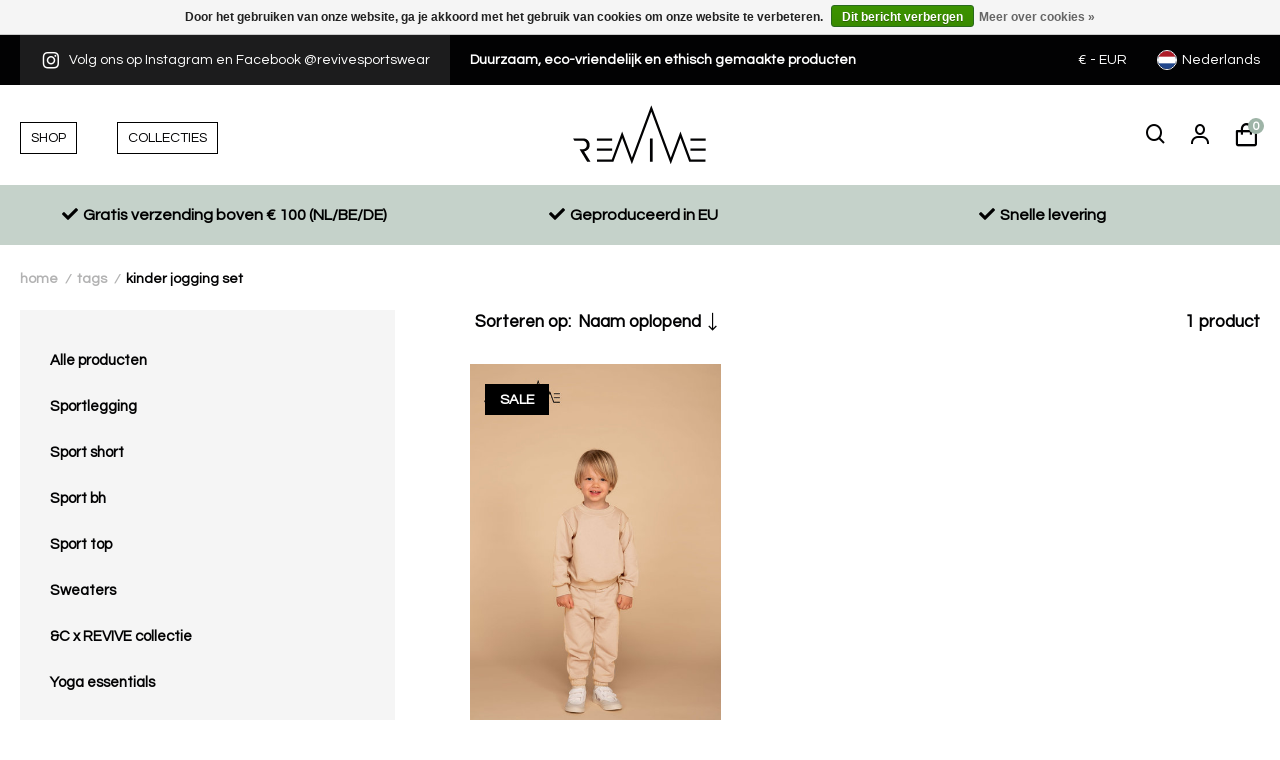

--- FILE ---
content_type: text/html;charset=utf-8
request_url: https://www.revive-wear.com/nl/tags/kinder-jogging-set/
body_size: 11182
content:
<!DOCTYPE html>
<html lang="nl">
  <!-- Google Tag Manager -->
  <script>(function(w,d,s,l,i){w[l]=w[l]||[];w[l].push({'gtm.start':
  new Date().getTime(),event:'gtm.js'});var f=d.getElementsByTagName(s)[0],
  j=d.createElement(s),dl=l!='dataLayer'?'&l='+l:'';j.async=true;j.src=
  'https://www.googletagmanager.com/gtm.js?id='+i+dl;f.parentNode.insertBefore(j,f);
  })(window,document,'script','dataLayer','GTM-WJP9HLV');</script>
  <!-- End Google Tag Manager -->

  <head>
  
  <meta charset="utf-8"/>
<!-- [START] 'blocks/head.rain' -->
<!--

  (c) 2008-2026 Lightspeed Netherlands B.V.
  http://www.lightspeedhq.com
  Generated: 29-01-2026 @ 10:22:13

-->
<link rel="canonical" href="https://www.revive-wear.com/nl/tags/kinder-jogging-set/"/>
<link rel="alternate" href="https://www.revive-wear.com/nl/index.rss" type="application/rss+xml" title="Nieuwe producten"/>
<link href="https://cdn.webshopapp.com/assets/cookielaw.css?2025-02-20" rel="stylesheet" type="text/css"/>
<meta name="robots" content="noodp,noydir"/>
<link href="revive-wear.com" rel="publisher"/>
<meta name="google-site-verification" content="RIrX_8lcEueZ6Jroys7YxqVmFV1qoIXzRVzbUT8ld74"/>
<meta property="og:url" content="https://www.revive-wear.com/nl/tags/kinder-jogging-set/?source=facebook"/>
<meta property="og:site_name" content="REVIVE Sportswear"/>
<meta property="og:title" content="kinder jogging set"/>
<script src="https://www.powr.io/powr.js?external-type=lightspeed"></script>
<!--[if lt IE 9]>
<script src="https://cdn.webshopapp.com/assets/html5shiv.js?2025-02-20"></script>
<![endif]-->
<!-- [END] 'blocks/head.rain' -->
  <title>kinder jogging set - REVIVE Sportswear</title>
  <meta name="description" content="" />
  <meta name="keywords" content="kinder, jogging, set" />
  <meta http-equiv="X-UA-Compatible" content="IE=edge,chrome=1">
  <meta name="viewport" content="width=device-width, initial-scale=1, maximum-scale=1, user-scalable=0"/>
  <meta name="apple-mobile-web-app-capable" content="yes">
  <meta name="apple-mobile-web-app-status-bar-style" content="black">
  <meta property="fb:app_id" content="966242223397117"/>
    <meta name="google-site-verification" content="AvQqLwZYIExTB7ln_-ctC6c-SkdqUt76h1P2mCl1HOQ" />
  <meta name="google-site-verification" content="EY2Q-p7o4oa1QNIXoX6DoN-79sYSrnNkB91bBkqhJGo" />
  <meta name="facebook-domain-verification" content="th5opt9po4ojaf0gmnvxnlp6bcls64" />
  <meta name="p:domain_verify" content="4c4f4479948b71c9d20b5a42c52c6357"/>
  <!-- Hotjar Tracking Code for https://www.revive-wear.com/ -->
<script>
    (function(h,o,t,j,a,r){
        h.hj=h.hj||function(){(h.hj.q=h.hj.q||[]).push(arguments)};
        h._hjSettings={hjid:2201299,hjsv:6};
        a=o.getElementsByTagName('head')[0];
        r=o.createElement('script');r.async=1;
        r.src=t+h._hjSettings.hjid+j+h._hjSettings.hjsv;
        a.appendChild(r);
    })(window,document,'https://static.hotjar.com/c/hotjar-','.js?sv=');
</script>
  
  <link rel="shortcut icon" href="https://cdn.webshopapp.com/shops/294614/themes/172547/v/77762/assets/favicon.ico?20200810155515" type="image/x-icon" />
  <link rel="stylesheet" href="https://cdn.webshopapp.com/shops/294614/themes/172547/assets/larkeneue.css?2025082509365420201230092203" />
  <link href='//fonts.googleapis.com/css?family=Questrial:400,300,500,600,700,800,900' rel='stylesheet' type='text/css'>
  <link href='//fonts.googleapis.com/css?family=Questrial:400,300,500,600,700,800,900' rel='stylesheet' type='text/css'>
  <link href='//fonts.googleapis.com/css?family=Questrial:400,300,500,600,700,800,900' rel='stylesheet' type='text/css'>
  <link href='//fonts.googleapis.com/css?family=Questrial:400,300,500,600,700,800,900' rel='stylesheet' type='text/css'>
  <link href='//fonts.googleapis.com/css?family=Playfair%20Display:400,300,500,600,700,800,900' rel='stylesheet' type='text/css'>
      <link rel="stylesheet" href="https://cdn.webshopapp.com/shops/294614/themes/172547/assets/revivewear-icons.css?2025082509365420201230092203" />
  <link rel="stylesheet" href="https://cdn.webshopapp.com/shops/294614/themes/172547/assets/sm-basis.css?2025082509365420201230092203" />
  <link rel="stylesheet" href="https://cdn.webshopapp.com/assets/gui-2-0.css?2025-02-20" />
  <link rel="stylesheet" href="https://cdn.webshopapp.com/assets/gui-responsive-2-0.css?2025-02-20" />
  <link rel="stylesheet" href="https://cdn.webshopapp.com/shops/294614/themes/172547/assets/settings.css?2025082509365420201230092203" />
  <link rel="stylesheet" href="https://cdn.webshopapp.com/shops/294614/themes/172547/assets/style.css?2025082509365420201230092203" />
  <link rel="stylesheet" href="https://cdn.webshopapp.com/shops/294614/themes/172547/assets/style-dev.css?2025082509365420201230092203" />
  <link rel="stylesheet" href="https://cdn.webshopapp.com/shops/294614/themes/172547/assets/custom.css?2025082509365420201230092203" />
  
  <script src="https://cdn.webshopapp.com/assets/jquery-1-9-1.js?2025-02-20"></script>
  <script src="https://cdn.webshopapp.com/assets/jquery-ui-1-10-1.js?2025-02-20"></script>
  <script src="https://cdn.webshopapp.com/assets/gui.js?2025-02-20"></script>
	<script src="https://cdn.webshopapp.com/assets/gui-responsive-2-0.js?2025-02-20"></script>
    <script src="https://cdn.webshopapp.com/shops/294614/themes/172547/assets/min-lazyload-js.js?2025082509365420201230092203"></script>
</head>  
  <body><!-- Google Tag Manager (noscript) --><noscript><iframe src="https://www.googletagmanager.com/ns.html?id=GTM-WJP9HLV"
    height="0" width="0" style="display:none;visibility:hidden"></iframe></noscript><!-- End Google Tag Manager (noscript) --><!--Start of Tawk.to Script--><script type="text/javascript">
var Tawk_API=Tawk_API||{}, Tawk_LoadStart=new Date();
(function(){
var s1=document.createElement("script"),s0=document.getElementsByTagName("script")[0];
s1.async=true;
s1.src='https://embed.tawk.to/5eba43c7967ae56c5218f1a9/default';
s1.charset='UTF-8';
s1.setAttribute('crossorigin','*');
s0.parentNode.insertBefore(s1,s0);
})();
</script><!--End of Tawk.to Script--><script type="application/ld+json">
[
			{
    "@context": "http://schema.org",
    "@type": "BreadcrumbList",
    "itemListElement":
    [
      {
        "@type": "ListItem",
        "position": 1,
        "item": {
        	"@id": "https://www.revive-wear.com/nl/",
        	"name": "Home"
        }
      },
    	    	{
    		"@type": "ListItem",
     		"position": 2,
     		"item":	{
      		"@id": "https://www.revive-wear.com/nl/tags/",
      		"name": "Tags"
    		}
    	},    	    	{
    		"@type": "ListItem",
     		"position": 3,
     		"item":	{
      		"@id": "https://www.revive-wear.com/nl/tags/kinder-jogging-set/",
      		"name": "kinder jogging set"
    		}
    	}    	    ]
  },
      
        
    {
  "@context": "http://schema.org",
  "@id": "https://www.revive-wear.com/nl/#Organization",
  "@type": "Organization",
  "url": "https://www.revive-wear.com/", 
  "name": "REVIVE Sportswear",
  "logo": "https://cdn.webshopapp.com/shops/294614/themes/172547/assets/logo.png?2025082509365420201230092203",
  "telephone": "+31 (0)655733167",
  "email": ""
    }
  ]
</script><div class="mobile-menu-overlay menu"></div><div class="mobile-menu"><div class="mobile-menu-inner"><div class="login-wrap"><ul class="ul-reset"><li><a href="https://www.revive-wear.com/nl/account/" title="Inloggen"><span class="icon-wrap"><i class="bx bx-user"></i></span>Inloggen</a></li></ul></div><div class="categories-wrap"><ul class="ul-reset main-cats"><li ><div class="cat-inner"><a href="https://www.revive-wear.com/nl/shop/" title="Shop">Shop</a><a href="javascript:;" class="more-cats" title="Toon meer"><i class="fa fa-angle-right"></i></a></div><ul class="ul-reset subs"><li ><div class="cat-inner"><a href="https://www.revive-wear.com/nl/shop/sportlegging/" title="Sportlegging">Sportlegging</a><a href="javascript:;" class="more-cats" title="Toon meer"><i class="fa fa-angle-right"></i></a></div><ul class="ul-reset subs"><li ><div class="cat-inner"><a href="https://www.revive-wear.com/nl/shop/sportlegging/signature/" title="SIGNATURE">SIGNATURE</a></div></li><li ><div class="cat-inner"><a href="https://www.revive-wear.com/nl/shop/sportlegging/unleashed/" title="UNLEASHED">UNLEASHED</a></div></li><li ><div class="cat-inner"><a href="https://www.revive-wear.com/nl/shop/sportlegging/viane/" title="VIANE">VIANE</a></div></li><li ><div class="cat-inner"><a href="https://www.revive-wear.com/nl/shop/sportlegging/douro/" title="DOURO">DOURO</a></div></li><li ><div class="cat-inner"><a href="https://www.revive-wear.com/nl/shop/sportlegging/castelo/" title="CASTELO">CASTELO</a></div></li></ul></li><li ><div class="cat-inner"><a href="https://www.revive-wear.com/nl/shop/sport-short/" title="Sport short">Sport short</a><a href="javascript:;" class="more-cats" title="Toon meer"><i class="fa fa-angle-right"></i></a></div><ul class="ul-reset subs"><li ><div class="cat-inner"><a href="https://www.revive-wear.com/nl/shop/sport-short/unleashed/" title="UNLEASHED">UNLEASHED</a></div></li><li ><div class="cat-inner"><a href="https://www.revive-wear.com/nl/shop/sport-short/trofa/" title="TROFA">TROFA</a></div></li><li ><div class="cat-inner"><a href="https://www.revive-wear.com/nl/shop/sport-short/amarante/" title="AMARANTE">AMARANTE</a></div></li></ul></li><li ><div class="cat-inner"><a href="https://www.revive-wear.com/nl/shop/sport-bh/" title="Sport bh">Sport bh</a><a href="javascript:;" class="more-cats" title="Toon meer"><i class="fa fa-angle-right"></i></a></div><ul class="ul-reset subs"><li ><div class="cat-inner"><a href="https://www.revive-wear.com/nl/shop/sport-bh/signature/" title="SIGNATURE">SIGNATURE</a></div></li><li ><div class="cat-inner"><a href="https://www.revive-wear.com/nl/shop/sport-bh/unleashed/" title="UNLEASHED">UNLEASHED</a></div></li><li ><div class="cat-inner"><a href="https://www.revive-wear.com/nl/shop/sport-bh/viane/" title="VIANE">VIANE</a></div></li><li ><div class="cat-inner"><a href="https://www.revive-wear.com/nl/shop/sport-bh/douro/" title="DOURO">DOURO</a></div></li><li ><div class="cat-inner"><a href="https://www.revive-wear.com/nl/shop/sport-bh/castelo/" title="CASTELO">CASTELO</a></div></li><li ><div class="cat-inner"><a href="https://www.revive-wear.com/nl/shop/sport-bh/trofa/" title="TROFA">TROFA</a></div></li></ul></li><li ><div class="cat-inner"><a href="https://www.revive-wear.com/nl/shop/sport-top/" title="Sport top">Sport top</a><a href="javascript:;" class="more-cats" title="Toon meer"><i class="fa fa-angle-right"></i></a></div><ul class="ul-reset subs"><li ><div class="cat-inner"><a href="https://www.revive-wear.com/nl/shop/sport-top/viane/" title="VIANE">VIANE</a></div></li><li ><div class="cat-inner"><a href="https://www.revive-wear.com/nl/shop/sport-top/douro/" title="DOURO">DOURO</a></div></li><li ><div class="cat-inner"><a href="https://www.revive-wear.com/nl/shop/sport-top/castelo/" title="CASTELO">CASTELO</a></div></li><li ><div class="cat-inner"><a href="https://www.revive-wear.com/nl/shop/sport-top/amarante/" title="AMARANTE">AMARANTE</a></div></li><li ><div class="cat-inner"><a href="https://www.revive-wear.com/nl/shop/sport-top/fafe/" title="FAFE">FAFE</a></div></li></ul></li><li ><div class="cat-inner"><a href="https://www.revive-wear.com/nl/shop/sweaters/" title="Sweaters">Sweaters</a><a href="javascript:;" class="more-cats" title="Toon meer"><i class="fa fa-angle-right"></i></a></div><ul class="ul-reset subs"><li ><div class="cat-inner"><a href="https://www.revive-wear.com/nl/shop/sweaters/sundown/" title="SUNDOWN">SUNDOWN</a></div></li><li ><div class="cat-inner"><a href="https://www.revive-wear.com/nl/shop/sweaters/maja/" title="MAJA">MAJA</a></div></li></ul></li><li ><div class="cat-inner"><a href="https://www.revive-wear.com/nl/shop/c-x-revive-collectie/" title="&amp;C x REVIVE collectie">&amp;C x REVIVE collectie</a></div></li><li ><div class="cat-inner"><a href="https://www.revive-wear.com/nl/shop/yoga-essentials/" title="Yoga essentials">Yoga essentials</a></div></li><li ><div class="cat-inner"><a href="https://www.revive-wear.com/nl/shop/accessoires/" title="Accessoires">Accessoires</a><a href="javascript:;" class="more-cats" title="Toon meer"><i class="fa fa-angle-right"></i></a></div><ul class="ul-reset subs"><li ><div class="cat-inner"><a href="https://www.revive-wear.com/nl/shop/accessoires/camelflage/" title="CAMELFLAGE">CAMELFLAGE</a></div></li></ul></li><li ><div class="cat-inner"><a href="https://www.revive-wear.com/nl/shop/giftcards/" title="Giftcards">Giftcards</a></div></li><li ><div class="cat-inner"><a href="https://www.revive-wear.com/nl/shop/final-sale/" title="Final sale">Final sale</a></div></li></ul></li><li ><div class="cat-inner"><a href="https://www.revive-wear.com/nl/collecties/" title="COLLECTIES">COLLECTIES</a><a href="javascript:;" class="more-cats" title="Toon meer"><i class="fa fa-angle-right"></i></a></div><ul class="ul-reset subs"><li ><div class="cat-inner"><a href="https://www.revive-wear.com/nl/collecties/c-x-revive/" title="&amp;C x REVIVE">&amp;C x REVIVE</a></div></li><li ><div class="cat-inner"><a href="https://www.revive-wear.com/nl/collecties/signature/" title="SIGNATURE">SIGNATURE</a></div></li><li ><div class="cat-inner"><a href="https://www.revive-wear.com/nl/collecties/unleashed-collection/" title="UNLEASHED  collection">UNLEASHED  collection</a></div></li><li ><div class="cat-inner"><a href="https://www.revive-wear.com/nl/collecties/no-limits-collection/" title="NO LIMITS Collection">NO LIMITS Collection</a></div></li><li ><div class="cat-inner"><a href="https://www.revive-wear.com/nl/collecties/viane/" title="VIANE">VIANE</a></div></li><li ><div class="cat-inner"><a href="https://www.revive-wear.com/nl/collecties/castelo/" title="CASTELO">CASTELO</a></div></li><li ><div class="cat-inner"><a href="https://www.revive-wear.com/nl/collecties/douro/" title="DOURO">DOURO</a></div></li><li ><div class="cat-inner"><a href="https://www.revive-wear.com/nl/collecties/amarante/" title="AMARANTE">AMARANTE</a></div></li><li ><div class="cat-inner"><a href="https://www.revive-wear.com/nl/collecties/trofa/" title="TROFA">TROFA</a></div></li><li ><div class="cat-inner"><a href="https://www.revive-wear.com/nl/collecties/fafe/" title="FAFE">FAFE</a></div></li></ul></li><li ><div class="cat-inner"><a href="https://www.revive-wear.com/nl/" title=""></a></div></li><li ><div class="cat-inner"><a href="https://www.revive-wear.com/nl/blogs/lets-start-up/" title="Blog">Blog</a></div></li><li ><div class="cat-inner"><a href="https://www.revive-wear.com/nl/service/" title="Contact">Contact</a></div></li></ul></div><div class="shop-settings-wrap"><ul class="ul-reset shop-settings"><li><div class="inner"><a href="javascript:;" title="Nederlands" class="more-cats"><span class="cur-option"><span class="flag"><img src="https://cdn.webshopapp.com/shops/294614/themes/172547/assets/flag-nl.svg?2025082509365420201230092203" alt="Nederlands"></span>Nederlands
              </span><span><i class="fa fa-angle-right"></i></span></a></div><ul class="ul-reset subs"><li ><a href="https://www.revive-wear.com/en/" title="English"><span class="flag"><img src="https://cdn.webshopapp.com/shops/294614/themes/172547/assets/flag-en.svg?2025082509365420201230092203" alt="English"></span>English</a></li></ul></li><li><div class="inner"><a href="javascript:;" title="eur" class="more-cats"><span class="cur-option"><span class="icon-wrap">€</span>eur
              </span><span><i class="fa fa-angle-right"></i></span></a></div><ul class="ul-reset subs"><li ><a href="https://www.revive-wear.com/nl/session/currency/gbp/" title="gbp"><span class="icon-wrap">£</span>gbp</a></li><li ><a href="https://www.revive-wear.com/nl/session/currency/usd/" title="usd"><span class="icon-wrap">$</span>usd</a></li><li ><a href="https://www.revive-wear.com/nl/session/currency/zar/" title="zar"><span class="icon-wrap">R</span>zar</a></li><li ><a href="https://www.revive-wear.com/nl/session/currency/aed/" title="aed"><span class="icon-wrap">د.إ</span>aed</a></li></ul></li></ul></div></div></div><div id="popup-languages" style="display: none;"><div class="popup-inner"><div class="title title-font">Kies jouw gewenste taal</div><ul class="options-wrap ul-reset"><li class="option active"><a href="https://www.revive-wear.com/nl/go/category/" title="Nederlands" data-switch-currency=""><div class="inner"><div class="flag"><img src="https://cdn.webshopapp.com/shops/294614/themes/172547/assets/flag-nl.svg?2025082509365420201230092203" alt="Nederlands" title="Nederlands"></div><span class="lang-title">Nederlands</span></div></a></li><li class="option"><a href="https://www.revive-wear.com/en/go/category/" title="English" data-switch-currency=""><div class="inner"><div class="flag"><img src="https://cdn.webshopapp.com/shops/294614/themes/172547/assets/flag-en.svg?2025082509365420201230092203" alt="English" title="English"></div><span class="lang-title">English</span></div></a></li></ul></div></div><header id="header" class="alert-bar-active"><div class="topbar body-wrap"><div class="container"><div class="inner"><ul class="social-usp ul-reset"><li class="hidden-xs"><a href="https://www.instagram.com/revivesportswear/" title="Volg ons op Instagram en Facebook @revivesportswear"><i class="bx bxl-instagram"></i>Volg ons op Instagram en Facebook @revivesportswear</a></li><li><a href="https://www.revive-wear.com/nl/nl/" title="Duurzaam, eco-vriendelijk en ethisch gemaakte producten">Duurzaam, eco-vriendelijk en ethisch gemaakte producten</a></li></ul><div class="currency-language-wrap"><ul class="topbar-links ul-reset currency-dropdown hidden-xs"><li class="active-link"><a href="javascript:;" title="eur"><div class="currency"><span class="hidden-xs hidden-sm hidden-md">€ - </span>EUR</div></a><ul class="dropdown-links ul-reset"><li class="currency-item"><a href="https://www.revive-wear.com/nl/session/currency/eur/" title="eur">€ - EUR</a></li><li class="currency-item"><a href="https://www.revive-wear.com/nl/session/currency/gbp/" title="gbp">£ - GBP</a></li><li class="currency-item"><a href="https://www.revive-wear.com/nl/session/currency/usd/" title="usd">$ - USD</a></li><li class="currency-item"><a href="https://www.revive-wear.com/nl/session/currency/zar/" title="zar">R - ZAR</a></li><li class="currency-item"><a href="https://www.revive-wear.com/nl/session/currency/aed/" title="aed">د.إ - AED</a></li></ul></li></ul><ul class="topbar-links ul-reset language-dropdown"><li class="active-link"><a href="javascript:;" title="Nederlands"><div class="flag"><img src="https://cdn.webshopapp.com/shops/294614/themes/172547/assets/flag-nl.svg?2025082509365420201230092203" alt="" title=""></div><span class="hidden-xs hidden-sm">Nederlands</span></a><ul class="dropdown-links ul-reset"><li class="ul-reset"><a href="https://www.revive-wear.com/en/go/category/" title="English" data-switch-currency=""><div class="flag"><img src="https://cdn.webshopapp.com/shops/294614/themes/172547/assets/flag-en.svg?2025082509365420201230092203" alt="English" title="English"></div><span>English</span></a></li></ul></li></ul></div></div></div></div><div class="header-fixed-wrap"><div class="main-header body-wrap"><div class="container"><div class="inner"><div class="header-col menu-col"><a href="javascript:;" class="open-menu hidden-lg" title="Open menu"><div class="menu-btn"><svg class="ham hamRotate ham4" viewBox="0 0 100 100" width="80"><path
        class="line top"
        d="m 70,33 h -40 c 0,0 -8.5,-0.149796 -8.5,8.5 0,8.649796 8.5,8.5 8.5,8.5 h 20 v -20" /><path
        class="line middle"
        d="m 70,50 h -40" /><path
        class="line bottom"
        d="m 30,67 h 40 c 0,0 8.5,0.149796 8.5,-8.5 0,-8.649796 -8.5,-8.5 -8.5,-8.5 h -20 v 20" /></svg></div></a><ul class="main-menu ul-reset hidden-md hidden-sm hidden-xs"><li ><a href="https://www.revive-wear.com/nl/shop/" title="Shop"><span>Shop</span></a><ul class="subs ul-reset"><li ><a href="https://www.revive-wear.com/nl/shop/sportlegging/" title="Sportlegging">Sportlegging</a></li><li ><a href="https://www.revive-wear.com/nl/shop/sport-short/" title="Sport short">Sport short</a></li><li ><a href="https://www.revive-wear.com/nl/shop/sport-bh/" title="Sport bh">Sport bh</a></li><li ><a href="https://www.revive-wear.com/nl/shop/sport-top/" title="Sport top">Sport top</a></li><li ><a href="https://www.revive-wear.com/nl/shop/sweaters/" title="Sweaters">Sweaters</a></li><li ><a href="https://www.revive-wear.com/nl/shop/c-x-revive-collectie/" title="&amp;C x REVIVE collectie">&amp;C x REVIVE collectie</a></li><li ><a href="https://www.revive-wear.com/nl/shop/yoga-essentials/" title="Yoga essentials">Yoga essentials</a></li><li ><a href="https://www.revive-wear.com/nl/shop/accessoires/" title="Accessoires">Accessoires</a></li><li ><a href="https://www.revive-wear.com/nl/shop/giftcards/" title="Giftcards">Giftcards</a></li><li ><a href="https://www.revive-wear.com/nl/shop/final-sale/" title="Final sale">Final sale</a></li></ul></li><li ><a href="https://www.revive-wear.com/nl/collecties/" title="COLLECTIES"><span>COLLECTIES</span></a><ul class="subs ul-reset"><li ><a href="https://www.revive-wear.com/nl/collecties/c-x-revive/" title="&amp;C x REVIVE">&amp;C x REVIVE</a></li><li ><a href="https://www.revive-wear.com/nl/collecties/signature/" title="SIGNATURE">SIGNATURE</a></li><li ><a href="https://www.revive-wear.com/nl/collecties/unleashed-collection/" title="UNLEASHED  collection">UNLEASHED  collection</a></li><li ><a href="https://www.revive-wear.com/nl/collecties/no-limits-collection/" title="NO LIMITS Collection">NO LIMITS Collection</a></li><li ><a href="https://www.revive-wear.com/nl/collecties/viane/" title="VIANE">VIANE</a></li><li ><a href="https://www.revive-wear.com/nl/collecties/castelo/" title="CASTELO">CASTELO</a></li><li ><a href="https://www.revive-wear.com/nl/collecties/douro/" title="DOURO">DOURO</a></li><li ><a href="https://www.revive-wear.com/nl/collecties/amarante/" title="AMARANTE">AMARANTE</a></li><li ><a href="https://www.revive-wear.com/nl/collecties/trofa/" title="TROFA">TROFA</a></li><li ><a href="https://www.revive-wear.com/nl/collecties/fafe/" title="FAFE">FAFE</a></li></ul></li><li ><a href="https://www.revive-wear.com/nl/" title=""><span></span></a></li><li ><a href="" title=""><span></span></a></li></ul></div><div class="header-col logo-col"><div class="logo"><a href="https://www.revive-wear.com/nl/" title="REVIVE Sportswear logo"><img src="https://cdn.webshopapp.com/shops/299054/files/322885623/logo.svg" alt="REVIVE Sportswear logo" title="REVIVE Sportswear logo"></a></div></div><div class="header-col icons-col"><ul class="header-icons ul-reset"><li class="search"><a href="javascript:;" class="toggle-search" title="Zoeken"><div class="i-wrap"><i class="bx bx-search"></i></div><span class="title">Zoeken</span></a><div class="search-desktop hidden-md hidden-sm hidden-xs"><form action="https://www.revive-wear.com/nl/search/" method="get" id="formSearchDesktop"><input class="standard-input" type="text" name="q" autocomplete="off"  value="" placeholder="Zoeken..."/></form></div></li><li class="account hidden-xs"><a href="https://www.revive-wear.com/nl/account/" title="Mijn account"><div class="i-wrap"><i class="bx bx-user"></i></div><span class="title">Mijn account</span></a></li><li class="cart"><a href="https://www.revive-wear.com/nl/cart/" title="Winkelwagen"><div class="i-wrap"><i class="bx bx-shopping-bag"></i><span class="qty">0</span></div><span class="title">Winkelwagen</span></a></li></ul></div></div></div></div><div class="search-wrap body-wrap"><div class="container"><form action="https://www.revive-wear.com/nl/search/" method="get" id="formSearch"><input class="standard-input" type="text" name="q" autocomplete="off"  value="" placeholder="Zoeken..."/><a onclick="$('#formSearch').submit();" title="Zoeken"><i class="bx bx-search"></i></a></form></div></div><div class="usp-wrap2"><div class="container"><div class="usps "><span><i class="fas fa-check"></i>Gratis verzending boven € 100 (NL/BE/DE)</span><span><i class="fas fa-check"></i>Geproduceerd in EU</span><span><i class="fas fa-check"></i>Snelle levering</span></div></div></div><style>
      .usp-wrap2 {background-color: #C5D2CA; color: #000000; height: 60px; font-size: 16px; font-weight: bold; align-items: center; justify-content: center;text-align:center; }
      .fas {margin-right: 5px;}
    </style><style>
      .usp-wrap2 {display: flex;}
      .usps span {
    width: 33%;
    float: left;
}
    </style><script src="https://kit.fontawesome.com/69fab3157c.js" crossorigin="anonymous"></script><script> 
      $(document).ready(function(){
      	$('.owl-usps').owlCarousel({items:1});
      });
    </script></div></header><main><div class="main-content body-wrap"><div class="message-wrap live-message"><div class="message"><div class="icon info"><i class="fa fa-info"></i></div><div class="text"><ul><li></li></ul></div></div></div><div id="collection" class="block-padding-bottom"><div class="collection-headline lazy-bg"><div class="overlay"><div class="container"><div class="content"><h1 class="title title-font">Producten getagd met kinder jogging set</h1></div></div></div></div><div class="container"><div class="breadcrumbs"><a class="home" href="https://www.revive-wear.com/nl/" title="Home">Home</a><div class="crumb"><i class="breadcrumb-icon">/</i><a href="https://www.revive-wear.com/nl/tags/" title="Tags">Tags</a></div><div class="crumb"><i class="breadcrumb-icon">/</i><a href="https://www.revive-wear.com/nl/tags/kinder-jogging-set/" title="kinder jogging set">kinder jogging set</a></div></div><div class="collection-row"><div class="col-sidebar"><div class="sidebar-overlay"></div><div class="sidebar"><div class="cats hidden-xs hidden-sm hidden-md"><div class="inner"><div class="sb-cats"><!--           <div class="title-wrap"><div class="title title-font">Categorieën</div><a class="close-filters hidden-lg" href="javascript:;"><i class="bx bx-x-circle"></i></a></div> --><ul class="sb-cats-wrap ul-reset"><li class="sb-cat"><a href="https://www.revive-wear.com/nl/shop/" title="Alle producten">Alle producten</a><li class="sb-cat"><a href="https://www.revive-wear.com/nl/shop/sportlegging/" title="Sportlegging">Sportlegging</a><ul class="subs-wrap ul-reset"><li class="sb-subcat"><a href="https://www.revive-wear.com/nl/shop/sportlegging/signature/" title="SIGNATURE">SIGNATURE</a><li class="sb-subcat"><a href="https://www.revive-wear.com/nl/shop/sportlegging/unleashed/" title="UNLEASHED">UNLEASHED</a><li class="sb-subcat"><a href="https://www.revive-wear.com/nl/shop/sportlegging/viane/" title="VIANE">VIANE</a><li class="sb-subcat"><a href="https://www.revive-wear.com/nl/shop/sportlegging/douro/" title="DOURO">DOURO</a><li class="sb-subcat"><a href="https://www.revive-wear.com/nl/shop/sportlegging/castelo/" title="CASTELO">CASTELO</a></ul></li><li class="sb-cat"><a href="https://www.revive-wear.com/nl/shop/sport-short/" title="Sport short">Sport short</a><ul class="subs-wrap ul-reset"><li class="sb-subcat"><a href="https://www.revive-wear.com/nl/shop/sport-short/unleashed/" title="UNLEASHED">UNLEASHED</a><li class="sb-subcat"><a href="https://www.revive-wear.com/nl/shop/sport-short/trofa/" title="TROFA">TROFA</a><li class="sb-subcat"><a href="https://www.revive-wear.com/nl/shop/sport-short/amarante/" title="AMARANTE">AMARANTE</a></ul></li><li class="sb-cat"><a href="https://www.revive-wear.com/nl/shop/sport-bh/" title="Sport bh">Sport bh</a><ul class="subs-wrap ul-reset"><li class="sb-subcat"><a href="https://www.revive-wear.com/nl/shop/sport-bh/signature/" title="SIGNATURE">SIGNATURE</a><li class="sb-subcat"><a href="https://www.revive-wear.com/nl/shop/sport-bh/unleashed/" title="UNLEASHED">UNLEASHED</a><li class="sb-subcat"><a href="https://www.revive-wear.com/nl/shop/sport-bh/viane/" title="VIANE">VIANE</a><li class="sb-subcat"><a href="https://www.revive-wear.com/nl/shop/sport-bh/douro/" title="DOURO">DOURO</a><li class="sb-subcat"><a href="https://www.revive-wear.com/nl/shop/sport-bh/castelo/" title="CASTELO">CASTELO</a><li class="sb-subcat"><a href="https://www.revive-wear.com/nl/shop/sport-bh/trofa/" title="TROFA">TROFA</a></ul></li><li class="sb-cat"><a href="https://www.revive-wear.com/nl/shop/sport-top/" title="Sport top">Sport top</a><ul class="subs-wrap ul-reset"><li class="sb-subcat"><a href="https://www.revive-wear.com/nl/shop/sport-top/viane/" title="VIANE">VIANE</a><li class="sb-subcat"><a href="https://www.revive-wear.com/nl/shop/sport-top/douro/" title="DOURO">DOURO</a><li class="sb-subcat"><a href="https://www.revive-wear.com/nl/shop/sport-top/castelo/" title="CASTELO">CASTELO</a><li class="sb-subcat"><a href="https://www.revive-wear.com/nl/shop/sport-top/amarante/" title="AMARANTE">AMARANTE</a><li class="sb-subcat"><a href="https://www.revive-wear.com/nl/shop/sport-top/fafe/" title="FAFE">FAFE</a></ul></li><li class="sb-cat"><a href="https://www.revive-wear.com/nl/shop/sweaters/" title="Sweaters">Sweaters</a><ul class="subs-wrap ul-reset"><li class="sb-subcat"><a href="https://www.revive-wear.com/nl/shop/sweaters/sundown/" title="SUNDOWN">SUNDOWN</a><li class="sb-subcat"><a href="https://www.revive-wear.com/nl/shop/sweaters/maja/" title="MAJA">MAJA</a></ul></li><li class="sb-cat"><a href="https://www.revive-wear.com/nl/shop/c-x-revive-collectie/" title="&amp;C x REVIVE collectie">&amp;C x REVIVE collectie</a></li><li class="sb-cat"><a href="https://www.revive-wear.com/nl/shop/yoga-essentials/" title="Yoga essentials">Yoga essentials</a></li><li class="sb-cat"><a href="https://www.revive-wear.com/nl/shop/accessoires/" title="Accessoires">Accessoires</a><ul class="subs-wrap ul-reset"><li class="sb-subcat"><a href="https://www.revive-wear.com/nl/shop/accessoires/camelflage/" title="CAMELFLAGE">CAMELFLAGE</a></ul></li><li class="sb-cat"><a href="https://www.revive-wear.com/nl/shop/giftcards/" title="Giftcards">Giftcards</a></li><li class="sb-cat"><a href="https://www.revive-wear.com/nl/shop/final-sale/" title="Final sale">Final sale</a></li></ul></div></div></div><div class="filters"><div class="title-wrap hidden-lg"><div class="title title-font">Filters</div><div class="right"><div class="reset-filters"><a href="https://www.revive-wear.com/nl/tags/kinder-jogging-set/" title="Reset filters"><i class="bx bx-rotate-left"></i>Reset filters</a></div><a class="close-filters" href="javascript:;"><i class="bx bx-x-circle"></i></a></div></div><div class="inner"><div class="title-wrap hidden-md hidden-sm hidden-xs"><div class="title title-font">Filters</div><div class="right"><div class="reset-filters"><a href="https://www.revive-wear.com/nl/tags/kinder-jogging-set/" title="Reset filters"><i class="bx bx-rotate-left"></i>Reset filters</a></div><a class="close-filters hidden-sm hidden-md hidden-lg" href="javascript:;"><i class="bx bx-x-circle"></i></a></div></div><form action="https://www.revive-wear.com/nl/tags/kinder-jogging-set/" method="get" id="filter_form"><input type="hidden" name="mode" value="grid" id="filter_form_mode" /><input type="hidden" name="limit" value="24" id="filter_form_limit" /><input type="hidden" name="sort" value="asc" id="filter_form_sort" /><input type="hidden" name="max" value="35" id="filter_form_max" /><input type="hidden" name="min" value="0" id="filter_form_min" /><div class="filter-wrap"><div class="filter-title">Collecties</div><div class="filter-items"><div class="ui checkbox filter-item"><input id="filter_0" type="radio" name="brand" value="0"  checked="checked" /><label for="filter_0">Alle collecties</label></div><div class="ui checkbox filter-item"><input id="filter_4245486" type="radio" name="brand" value="4245486"  /><label for="filter_4245486">&amp;C x REVIVE</label></div></div></div><div class="filter-wrap"><div class="filter-title">Tops / bh&#039;s</div><div class="filter-items"><div class="ui checkbox filter-item"><input id="filter_700349" type="checkbox" name="filter[]" value="700349"  /><label for="filter_700349">Lange mouw</label></div></div></div><div class="filter-wrap"><div class="filter-title">Kleur</div><div class="filter-items"><div class="ui checkbox filter-item"><input id="filter_770580" type="checkbox" name="filter[]" value="770580"  /><label for="filter_770580">Beige</label></div></div></div><div class="filter-wrap"><div class="filter-title">Kinder maten</div><div class="filter-items"><div class="ui checkbox filter-item"><input id="filter_770651" type="checkbox" name="filter[]" value="770651"  /><label for="filter_770651">1/2 Jaar</label></div><div class="ui checkbox filter-item"><input id="filter_770652" type="checkbox" name="filter[]" value="770652"  /><label for="filter_770652">2/3 Jaar</label></div><div class="ui checkbox filter-item"><input id="filter_770653" type="checkbox" name="filter[]" value="770653"  /><label for="filter_770653">3/4 Jaar</label></div><div class="ui checkbox filter-item"><input id="filter_770654" type="checkbox" name="filter[]" value="770654"  /><label for="filter_770654">5/6 Jaar</label></div><div class="ui checkbox filter-item"><input id="filter_770655" type="checkbox" name="filter[]" value="770655"  /><label for="filter_770655">7/8 Jaar</label></div><div class="ui checkbox filter-item"><input id="filter_770656" type="checkbox" name="filter[]" value="770656"  /><label for="filter_770656">9/10 Jaar</label></div></div></div></form></div></div></div></div><div class="col-main"><div class="sort"><form action="https://www.revive-wear.com/nl/tags/kinder-jogging-set/" method="get" id="filter_form"><input type="hidden" name="mode" value="grid" id="filter_form_mode" /><input type="hidden" name="limit" value="24" id="filter_form_limit" /><input type="hidden" name="sort" value="asc" id="filter_form_sort" /><input type="hidden" name="max" value="35" id="filter_form_max" /><input type="hidden" name="min" value="0" id="filter_form_min" /><div class="inner flex align-center space-between"><div class="sort-block"><a href="javascript:;" class="btn hidden-lg open-filters"><i class="bx bx-slider-alt before"></i>Filters</a><div class="sort-by-wrap"><div class="sort-by">Sorteren op:</div><div class="select-wrap">Naam oplopend<i class="icon icon-arrow-down after"></i><select name="sort" onchange="$('#formSortModeLimit').submit();"><option value="popular">Meest bekeken</option><option value="newest">Nieuwste producten</option><option value="lowest">Laagste prijs</option><option value="highest">Hoogste prijs</option><option value="asc" selected="selected">Naam oplopend</option><option value="desc">Naam aflopend</option></select></div></div></div><div class="total-products hidden-xs"><span class="amount">1</span><span class="amount-products">product</span></div></div></form></div><div class="products row"><div class="product col-md-4 col-sm-6 col-xs-6 inf-product" data-url="https://www.revive-wear.com/nl/kidsbasicjoggingsetandcxrevive-softbeige.html" data-id="122219933" data-inf-id="inf_id_here"><div class="inner"><a href="https://www.revive-wear.com/nl/kidsbasicjoggingsetandcxrevive-softbeige.html" title="&amp;C x REVIVE KIDS BASIC joggingset &amp;C x REVIVE Soft Beige" data-infinite-product-url><div class="image-wrap"><div class="product-labels"><div class="product-label" style="background:{#000000};">
            SALE
          </div></div><img src="https://cdn.webshopapp.com/shops/294614/files/414243698/435x650x1/c-x-revive-kids-basic-joggingset-c-x-revive-soft.jpg" title="&amp;C x REVIVE KIDS BASIC joggingset &amp;C x REVIVE Soft Beige" width="100%" data-infinite-product-image /></div></a><div class="info text-center"><div class="hover-wrap"><div class="variants-wrap hidden"><div class="title">Sizes</div><ul class="variants ul-reset"></ul></div></div><div class="product-title"><a href="https://www.revive-wear.com/nl/kidsbasicjoggingsetandcxrevive-softbeige.html" title="KIDS BASIC joggingset &amp;C x REVIVE Soft Beige" data-infinite-product-title>KIDS BASIC joggingset &amp;C x REVIVE Soft Beige</a></div><div class="price" data-infinite-product-price-wrap><div class="price-old">	€69,95
</div><div class="price-new">	€35,00
</div></div></div></div></div></div><div class="show-next"></div></div></div></div></div><script type="text/javascript">
  $(function(){
    
    $('#collection input[name="color_show"]').on('change', function(e){
    	e.preventDefault();
      var checked = $(this).is(':checked');
      $(this).closest('.filter-group').find('input:not([name="color_show"])').prop('checked', checked).trigger('change');
    });
    
    $('#collection input:not([name="color_show"]), #collection .sort select').change(function(){
      $(this).closest('form').submit();
    });
    
    $(".collection-filter-price").slider({
      range: true,
      min: 0,
      max: 35,
      values: [0, 35],
      step: 1,
      slide: function( event, ui){
    $('.price-filter-range .min span').html(ui.values[0]);
    $('.price-filter-range .max span').html(ui.values[1]);
    
    $('#filter_form_min').val(ui.values[0]);
    $('#filter_form_max').val(ui.values[1]);
  },
    stop: function(event, ui){
    $(this).closest('form').submit();
  }
    });
  });
  
  var infiniteCollectionPage = 1;
  var infiniteCollectionMax = 1;
  var loadPerX = 1;
  var basicShopUrl = 'https://www.revive-wear.com/nl/'; 
  var cartUrl = 'https://www.revive-wear.com/nl/cart/add/'; 
  
  $().ready(function(){
    infiniteCollectionInit('https://www.revive-wear.com/nl/tags/kinder-jogging-set/page1.ajax', 'collection', 'grid');
  });
</script></div></main><footer id="footer" class="body-wrap"><div class="footer-top footer-spacing"><div class="container"><div class="inner"><div class="logo-links-wrap"><div class="logo"><a href="https://www.revive-wear.com/nl/" title="REVIVE Sportswear logo"><img src="https://cdn.webshopapp.com/shops/299054/files/323408919/logo-emblem.svg" alt="REVIVE Sportswear logo" title="REVIVE Sportswear logo"></a></div><ul class="top-menu ul-reset hidden-xs hidden-sm"><li><a href="https://www.revive-wear.com/nl/shop/" title="Shop">Shop</a></li><li><a href="https://www.revive-wear.com/nl/account/" title="Mijn account">Mijn account</a></li><li><a href="https://www.revive-wear.com/nl/service/general-terms-conditions/" title="Algemene voorwaarden">Algemene voorwaarden</a></li><li><a href="https://www.revive-wear.com/nl/service/privacy-policy/" title="Privacy beleid">Privacy beleid</a></li><li><a href="https://www.revive-wear.com/nl/service/disclaimer/" title="Disclaimer">Disclaimer</a></li></ul></div><a class="language-switch" href="#popup-languages" data-fancybox><div class="flag-title"><div class="flag"><img src="https://cdn.webshopapp.com/shops/294614/themes/172547/assets/flag-nl.svg?2025082509365420201230092203" alt="" title=""></div><span>Nederlands</span></div><i class="bx bx-slider-alt"></i></a><ul class="top-menu top-menu-mobile ul-reset hidden-lg hidden-md"><li><a href="https://www.revive-wear.com/nl/shop/" title="Shop">Shop</a></li><li><a href="https://www.revive-wear.com/nl/account/" title="Mijn account">Mijn account</a></li><li><a href="https://www.revive-wear.com/nl/service/general-terms-conditions/" title="Algemene voorwaarden">Algemene voorwaarden</a></li><li><a href="https://www.revive-wear.com/nl/service/privacy-policy/" title="Privacy beleid">Privacy beleid</a></li><li><a href="https://www.revive-wear.com/nl/service/disclaimer/" title="Disclaimer">Disclaimer</a></li></ul><!--         <div class="newsletter hidden-lg hidden-md hidden-sm"><div class="footer-title title-font">Ontvang 10% korting</div><div class="subtitle">Abonneer op onze nieuwsbrief! Blijf op de hoogte van nieuwe releases, speciale aanbiedingen, evenementen en meer.</div><form id="formNewsletterMobile" action="https://www.revive-wear.com/nl/account/newsletter/" method="post"><input type="hidden" name="key" value="b0ee4dd8e8da41adb7d3e7df2023cb46" /><input class="standard-input" type="text" name="email" id="formNewsletterEmailMobile" value="" placeholder="Enter your e-mail..."/><a class="btn btn-open btn-white" href="javascript:;" onclick="$('#formNewsletterMobile').submit(); return false;" title="Abonneer"><span class="hidden-xs">Abonneer</span><i class="icon icon-arrow-right after"></i></a></form></div> --></div></div></div><div class="footer-usp footer-spacing"><div class="container"><div class="usp-wrap"><div class="usp-item"><i class="icon icon-no-plastic"></i><div class="text-wrap"><div class="title title-font">Vermindering van plastic</div><div class="subtitle">Ethisch gemaakt</div></div></div><div class="usp-item"><i class="icon icon-details"></i><div class="text-wrap"><div class="title title-font">Persoonlijke kwaliteitscontrole</div><div class="subtitle">Oog voor detail</div></div></div><div class="usp-item"><i class="icon icon-puzzle"></i><div class="text-wrap"><div class="title title-font">Mix & Match</div><div class="subtitle">Combineer elke stijl of kleur</div></div></div><div class="usp-item"><i class="icon icon-home"></i><div class="text-wrap"><div class="title title-font">In-house fulfillment</div><div class="subtitle">Geproduceerd in Europa</div></div></div></div></div></div><div class="main-footer footer-spacing"><div class="container"><div class="inner"><div class="footer-col"><div class="footer-links-wrap"><div class="footer-links-col"><div class="footer-title title-font">Klantenservice</div><ul class="footer-links ul-reset"><li><a href="https://www.revive-wear.com/nl/service/shipping-returns/" title="Betaling &amp; Verzending">Betaling &amp; Verzending</a></li><li><a href="https://www.revive-wear.com/nl/service/shipping-returns/" title="Retourneren">Retourneren</a></li><li><a href="https://cdn.webshopapp.com/shops/294614/files/324841404/maattabel-websiteeng.jpg" title="Maatvoering">Maatvoering</a></li><li><a href="https://www.revive-wear.com/nl/service/" title="Vraag &amp; Antwoord">Vraag &amp; Antwoord</a></li><li><a href="https://www.revive-wear.com/nl/service/" title="Contact ">Contact </a></li></ul></div><div class="footer-links-col"><div class="footer-title title-font">Over ons</div><ul class="footer-links ul-reset"><li><a href="https://www.revive-wear.com/nl/over-ons/ons-verhaal/" title="Over REVIVE">Over REVIVE</a></li><li><a href="https://www.revive-wear.com/nl/over-ons/founder-story/" title="Founder story">Founder story</a></li><li><a href="https://www.revive-wear.com/nl/over-ons/eco-duurzaamheid/" title="Eco &amp; Duurzaamheid">Eco &amp; Duurzaamheid</a></li></ul></div><div class="footer-links-col"><div class="footer-title title-font">Categorieën</div><ul class="footer-links ul-reset"><li><a href="https://www.revive-wear.com/nl/shop/sportlegging/" title="Leggings">Leggings</a></li><li><a href="https://www.revive-wear.com/nl/shop/sport-short/" title="Shorts">Shorts</a></li><li><a href="https://www.revive-wear.com/nl/shop/sport-bh/" title="Sport bh&#039;s">Sport bh&#039;s</a></li><li><a href="https://www.revive-wear.com/nl/shop/sport-top/" title="Tops &amp; tees">Tops &amp; tees</a></li></ul></div><div class="footer-links-col"><div class="footer-title title-font">Social media</div><ul class="footer-links ul-reset"><li><a href="https://www.instagram.com/revivesportswear/?hl=nl" title="Instagram" target="_blank">Instagram</a></li><li><a href="https://www.facebook.com/revivesportswear/" title="Facebook" target="_blank">Facebook</a></li><li><a href="https://nl.pinterest.com/revivesportswear/" title="Pinterest" target="_blank">Pinterest</a></li><li><a href="https://www.revive-wear.com/nl/blogs/lets-start-up/" title="Blog">Blog</a></li></ul></div></div></div><!--         <div class="footer-col"><div class="newsletter"><div class="footer-title title-font">Ontvang 10% korting</div><div class="subtitle">Abonneer op onze nieuwsbrief! Blijf op de hoogte van nieuwe releases, speciale aanbiedingen, evenementen en meer.</div><form id="formNewsletter" action="https://www.revive-wear.com/nl/account/newsletter/" method="post"><input type="hidden" name="key" value="b0ee4dd8e8da41adb7d3e7df2023cb46" /><input class="standard-input" type="text" name="email" id="formNewsletterEmail" value="" placeholder="Enter your e-mail..."/><a class="btn btn-open btn-white" href="javascript:;" onclick="$('#formNewsletter').submit(); return false;" title="Abonneer"><span class="hidden-xs">Abonneer</span><i class="icon icon-arrow-right after"></i></a></form></div></div> --></div></div></div><div class="footer-bottom"><div class="container"><div class="inner"><div class="copyright bottom-col">
          © Copyright 2026 REVIVE Sportswear 
          </a></div><div class="payments-wrap bottom-col"><div class="title title-font">Betaalmethoden</div><ul class="payments ul-reset"><li><a href="https://www.revive-wear.com/nl/service/payment-methods/" title="Betaalmethoden"><img class="lazy" src="https://cdn.webshopapp.com/shops/294614/themes/172547/assets/blank.gif?2025082509365420201230092203"  data-src="https://cdn.webshopapp.com/shops/294614/themes/172547/assets/payment-ideal.png?2025082509365420201230092203" data-srcset="https://cdn.webshopapp.com/shops/294614/themes/172547/assets/payment-ideal.png?2025082509365420201230092203 1x " alt="iDEAL" title="iDEAL" /></a></li><li><a href="https://www.revive-wear.com/nl/service/payment-methods/" title="Betaalmethoden"><img class="lazy" src="https://cdn.webshopapp.com/shops/294614/themes/172547/assets/blank.gif?2025082509365420201230092203"  data-src="https://cdn.webshopapp.com/shops/294614/themes/172547/assets/payment-paypal.png?2025082509365420201230092203" data-srcset="https://cdn.webshopapp.com/shops/294614/themes/172547/assets/payment-paypal.png?2025082509365420201230092203 1x " alt="PayPal" title="PayPal" /></a></li><li><a href="https://www.revive-wear.com/nl/service/payment-methods/" title="Betaalmethoden"><img class="lazy" src="https://cdn.webshopapp.com/shops/294614/themes/172547/assets/blank.gif?2025082509365420201230092203"  data-src="https://cdn.webshopapp.com/shops/294614/themes/172547/assets/payment-mastercard.png?2025082509365420201230092203" data-srcset="https://cdn.webshopapp.com/shops/294614/themes/172547/assets/payment-mastercard.png?2025082509365420201230092203 1x " alt="MasterCard" title="MasterCard" /></a></li><li><a href="https://www.revive-wear.com/nl/service/payment-methods/" title="Betaalmethoden"><img class="lazy" src="https://cdn.webshopapp.com/shops/294614/themes/172547/assets/blank.gif?2025082509365420201230092203"  data-src="https://cdn.webshopapp.com/shops/294614/themes/172547/assets/payment-visa.png?2025082509365420201230092203" data-srcset="https://cdn.webshopapp.com/shops/294614/themes/172547/assets/payment-visa.png?2025082509365420201230092203 1x " alt="Visa" title="Visa" /></a></li><li><a href="https://www.revive-wear.com/nl/service/payment-methods/" title="Betaalmethoden"><img class="lazy" src="https://cdn.webshopapp.com/shops/294614/themes/172547/assets/blank.gif?2025082509365420201230092203"  data-src="https://cdn.webshopapp.com/shops/294614/themes/172547/assets/payment-mistercash.png?2025082509365420201230092203" data-srcset="https://cdn.webshopapp.com/shops/294614/themes/172547/assets/payment-mistercash.png?2025082509365420201230092203 1x " alt="Bancontact" title="Bancontact" /></a></li><li><a href="https://www.revive-wear.com/nl/service/payment-methods/" title="Betaalmethoden"><img class="lazy" src="https://cdn.webshopapp.com/shops/294614/themes/172547/assets/blank.gif?2025082509365420201230092203"  data-src="https://cdn.webshopapp.com/shops/294614/themes/172547/assets/payment-klarnapaylater.png?2025082509365420201230092203" data-srcset="https://cdn.webshopapp.com/shops/294614/themes/172547/assets/payment-klarnapaylater.png?2025082509365420201230092203 1x " alt="Klarna." title="Klarna." /></a></li><li><a href="https://www.revive-wear.com/nl/service/payment-methods/" title="Betaalmethoden"><img class="lazy" src="https://cdn.webshopapp.com/shops/294614/themes/172547/assets/blank.gif?2025082509365420201230092203"  data-src="https://cdn.webshopapp.com/shops/294614/themes/172547/assets/payment-invoice.png?2025082509365420201230092203" data-srcset="https://cdn.webshopapp.com/shops/294614/themes/172547/assets/payment-invoice.png?2025082509365420201230092203 1x " alt="Invoice" title="Invoice" /></a></li><li><a href="https://www.revive-wear.com/nl/service/payment-methods/" title="Betaalmethoden"><img class="lazy" src="https://cdn.webshopapp.com/shops/294614/themes/172547/assets/blank.gif?2025082509365420201230092203"  data-src="https://cdn.webshopapp.com/shops/294614/themes/172547/assets/payment-maestro.png?2025082509365420201230092203" data-srcset="https://cdn.webshopapp.com/shops/294614/themes/172547/assets/payment-maestro.png?2025082509365420201230092203 1x " alt="Maestro" title="Maestro" /></a></li></ul></div></div></div></div></footer>


[powr-popup id="8b7d147b_1599661870"]
  [powr-chat id="deec9b49_1603108596"]



<script>
	var ajaxTranslations = {"By":"Door","Read more":"Lees meer","Hours":"Uur","Minutes":"Minuten","Seconds":"Seconden","Read article":"Lees artikel","January":"Januari","February":"Februari","March":"Maart","May":"Mei","April":"April","June":"Juni","July":"Juli","August":"Augustus","September":"September","October":"Oktober","November":"November","December":"December","Nog 1 op voorraad":"Nog 3 op voorraad"};
  var readMore = 'Lees meer';
  var readLess = 'Lees minder';
  var basicUrl = 'https://www.revive-wear.com/nl/';
  var shopId = '294614';
  var assetsUrl = 'https://cdn.webshopapp.com/shops/294614/themes/172547/assets/';
  var searchUrl = 'https://www.revive-wear.com/nl/search/';
  var template = 'pages/collection.rain';
  var loggedIn = 0;
	var dev = false;
	var shopSsl = true;
	var priceStatus = 'enabled';
  var shopCurrency = '€';
  var preOrderTextCart = 'Wanneer er gekozen wordt voor een personalisering, wordt jouw product zo snel mogelijk verzonden. LET OP: retourneren of ruilen is dan helaas niet mogelijk!';
     var preOrderActive = false;
	                                                                                              
 if (preOrderActive && $('#gui-form-shipment-method').length) {
  	$('#gui-form-shipment-method').append('<div class="pre-order-message-checkout">' + preOrderTextCart + '</div>');
  }
 
	</script><script src="https://cdn.webshopapp.com/shops/294614/themes/172547/assets/combined-min.js?2025082509365420201230092203"></script><script src="https://cdn.webshopapp.com/shops/294614/themes/172547/assets/global.js?2025082509365420201230092203"></script><div class="overlay-bg"></div><div id="overlayCart" class="sidenav" data-target="#overlayCart"><div class="overlay-content"><div class="overlay-header bg-black text-white font-weight-bold border-bottom"><h4 class="overlay-title">Winkelwagen</h4><button type="button" class="close menu-close" data-target="#overlayCart"><i class="fa fa-times" data-feather="x" aria-hidden="true"></i></button></div><div class="overlay-body"><div class="container cart-products"><form id="gui-form-cart" class="gui-incart-form" action="https://www.revive-wear.com/nl/cart/update/" method="post"><div class="row text-center py-4"><div class="col-12 text-center"><div class="no-products">Uw winkelwagen is leeg </div></div></div></div></div><div class="cart-footer"><div class="overlay-footer-total d-flex align-items-center"><div class="container text-center"><div id="overlay-footer" class="overlay-footer"><h5 class="modal-title" id="modalCart">Totaal</h5><div class="total total-cart float-right"><span>€0,00</span></div></div></div></div><div class="overlay-footer-order bg-white d-flex align-items-center"><div class="container text-center"><a href="https://www.revive-wear.com/nl/checkout/" class="btn btn-theme btn-block   mb-2"><span>Bestellen</span></a><ul class="payments ul-reset "><li><a href="https://www.revive-wear.com/nl/service/payment-methods/" title="Betaalmethoden"><img class="lazy" src="https://cdn.webshopapp.com/shops/294614/themes/172547/assets/blank.gif?2025082509365420201230092203"  data-src="https://cdn.webshopapp.com/shops/294614/themes/172547/assets/payment-ideal.png?2025082509365420201230092203" data-srcset="https://cdn.webshopapp.com/shops/294614/themes/172547/assets/payment-ideal.png?2025082509365420201230092203 1x " alt="iDEAL" title="iDEAL" /></a></li><li><a href="https://www.revive-wear.com/nl/service/payment-methods/" title="Betaalmethoden"><img class="lazy" src="https://cdn.webshopapp.com/shops/294614/themes/172547/assets/blank.gif?2025082509365420201230092203"  data-src="https://cdn.webshopapp.com/shops/294614/themes/172547/assets/payment-paypal.png?2025082509365420201230092203" data-srcset="https://cdn.webshopapp.com/shops/294614/themes/172547/assets/payment-paypal.png?2025082509365420201230092203 1x " alt="PayPal" title="PayPal" /></a></li><li><a href="https://www.revive-wear.com/nl/service/payment-methods/" title="Betaalmethoden"><img class="lazy" src="https://cdn.webshopapp.com/shops/294614/themes/172547/assets/blank.gif?2025082509365420201230092203"  data-src="https://cdn.webshopapp.com/shops/294614/themes/172547/assets/payment-mastercard.png?2025082509365420201230092203" data-srcset="https://cdn.webshopapp.com/shops/294614/themes/172547/assets/payment-mastercard.png?2025082509365420201230092203 1x " alt="MasterCard" title="MasterCard" /></a></li><li><a href="https://www.revive-wear.com/nl/service/payment-methods/" title="Betaalmethoden"><img class="lazy" src="https://cdn.webshopapp.com/shops/294614/themes/172547/assets/blank.gif?2025082509365420201230092203"  data-src="https://cdn.webshopapp.com/shops/294614/themes/172547/assets/payment-visa.png?2025082509365420201230092203" data-srcset="https://cdn.webshopapp.com/shops/294614/themes/172547/assets/payment-visa.png?2025082509365420201230092203 1x " alt="Visa" title="Visa" /></a></li><li><a href="https://www.revive-wear.com/nl/service/payment-methods/" title="Betaalmethoden"><img class="lazy" src="https://cdn.webshopapp.com/shops/294614/themes/172547/assets/blank.gif?2025082509365420201230092203"  data-src="https://cdn.webshopapp.com/shops/294614/themes/172547/assets/payment-mistercash.png?2025082509365420201230092203" data-srcset="https://cdn.webshopapp.com/shops/294614/themes/172547/assets/payment-mistercash.png?2025082509365420201230092203 1x " alt="Bancontact" title="Bancontact" /></a></li><li><a href="https://www.revive-wear.com/nl/service/payment-methods/" title="Betaalmethoden"><img class="lazy" src="https://cdn.webshopapp.com/shops/294614/themes/172547/assets/blank.gif?2025082509365420201230092203"  data-src="https://cdn.webshopapp.com/shops/294614/themes/172547/assets/payment-klarnapaylater.png?2025082509365420201230092203" data-srcset="https://cdn.webshopapp.com/shops/294614/themes/172547/assets/payment-klarnapaylater.png?2025082509365420201230092203 1x " alt="Klarna." title="Klarna." /></a></li><li><a href="https://www.revive-wear.com/nl/service/payment-methods/" title="Betaalmethoden"><img class="lazy" src="https://cdn.webshopapp.com/shops/294614/themes/172547/assets/blank.gif?2025082509365420201230092203"  data-src="https://cdn.webshopapp.com/shops/294614/themes/172547/assets/payment-invoice.png?2025082509365420201230092203" data-srcset="https://cdn.webshopapp.com/shops/294614/themes/172547/assets/payment-invoice.png?2025082509365420201230092203 1x " alt="Invoice" title="Invoice" /></a></li><li><a href="https://www.revive-wear.com/nl/service/payment-methods/" title="Betaalmethoden"><img class="lazy" src="https://cdn.webshopapp.com/shops/294614/themes/172547/assets/blank.gif?2025082509365420201230092203"  data-src="https://cdn.webshopapp.com/shops/294614/themes/172547/assets/payment-maestro.png?2025082509365420201230092203" data-srcset="https://cdn.webshopapp.com/shops/294614/themes/172547/assets/payment-maestro.png?2025082509365420201230092203 1x " alt="Maestro" title="Maestro" /></a></li></ul></div></div></div></div></div><style>
  @media(min-width:1200px){
    .sidenav .cart-products .usp-wrap{height:90% !important;}
  }
  @media(max-width:1000px){
    .sidenav .cart-products .usp-wrap{height:350px;}
  }
  .d-flex {display: -ms-flexbox;display: flex;}
  .justify-content-between {-ms-flex-pack: justify!important;justify-content: space-between!important;}
  .align-items-center {-ms-flex-align: center!important;align-items: center!important;}
  .row {display: -ms-flexbox;display: flex;-ms-flex-wrap: wrap;flex-wrap: wrap;margin-right: -15px;margin-left: -15px;}
  .col-5 {-ms-flex: 0 0 25%;flex: 0 0 25%;max-width: 25%;position: relative;width: 100%;padding-right: 15px;padding-left: 15px;}
  .col-7 {-ms-flex: 0 0 75%;flex: 0 0 75%;max-width: 75%;position: relative;width: 100%;padding-right: 15px;padding-left: 15px;}
  .col-12 {-ms-flex: 0 0 100%;flex: 0 0 100%;max-width: 100%;position: relative;width: 100%;padding-right: 15px;padding-left: 15px;}
  .sidenav {position: fixed;display:block;right:-380px;top: 0;width:85%;max-width:380px;height: 100%;background: #fff;border-right:1px solid #ddd;z-index:10000029;-webkit-transition: all .2s ease-in-out;-moz-transition: all .2s ease-in-out;-o-transition: all .2s ease-in-out;transition: all .2s ease-in-out;}
  .sidenav.open {right:0px;}
  .sidenav .overlay-header {background:#000;color:#fff;padding:15px;margin-bottom:15px;display: -ms-flexbox;display: flex;-ms-flex-wrap: wrap;flex-wrap: wrap;-ms-flex-pack: justify!important;justify-content: space-between!important;-ms-flex-align: center!important;align-items: center!important;}
  .sidenav .overlay-header .close {color: #fff;opacity: 1;border: none !important;outline: transparent !important;}
  .sidenav .overlay-body { height:calc(100% - 300px);overflow-y: auto; }
  .sidenav .overlay-content { height:100%; }
  .sidenav .cart-products {margin-bottom: 15px;padding-bottom:20px;}
  .sidenav .cart-products .no-products {padding-top:15px;padding-bottom:15px;}
  .sidenav .cart-product {padding-bottom: 15px;border-bottom: 1px solid #eee;margin-bottom: 15px;}
  .sidenav .cart-producttitle {font-size:14px;color:#000;}
  .sidenav .cart-product .product-variant {color: #888;font-size: 16px;}
  .sidenav .quantity {display: -ms-flexbox;display: flex;-ms-flex-wrap: wrap;flex-wrap: wrap;-ms-flex-pack: justify!important;justify-content: space-between!important;-ms-flex-align: center!important;align-items: center!important;margin-top:10px;}
  .sidenav .cart-products .link-box a {color:var(--accent);display: block;width: 100%;text-align: center;background: #fff;text-decoration: underline;padding-bottom: 10p;font-size: 14px;}
  .sidenav .quantity .change {display: -ms-flexbox;display: flex;-ms-flex-wrap: wrap;flex-wrap: wrap;}
  .sidenav .quantity .change .btn {display: inline-block;font-weight: 400;color: #212529;text-align: center;vertical-align: middle;cursor: pointer;-webkit-user-select: none;-moz-user-select: none;-ms-user-select: none;user-select: none;background-color: transparent;transition: color .15s ease-in-out,background-color .15s ease-in-out,border-color .15s ease-in-out,box-shadow .15s ease-in-out;border: 1px solid #eee;border-radius: 0rem;border-width: 1px;padding: .5rem 1.75rem;font-size: 1.5rem; max-height: 45px;line-height: 32px;}
  .sidenav .quantity .change input.border-0.text-center.flex-grow-1 {border: 1px solid #eee;border-left: none;border-right: none;}
  .sidenav .usp-wrap .usp-item {display: -ms-flexbox;display: flex;font-size:16px;margin-bottom:5px;}
  .sidenav .usp-wrap .usp-item.mt-3 {margin-top:30px;}
  .sidenav .usp-wrap .usp-item i {color:var(--accent);font-size:32px;margin-right:15px;}
  .sidenav .usp-wrap .usp-item .title {color:#888;font-size:14px;}
	.sidenav .overlay-footer {display: -ms-flexbox;display: flex;-ms-flex-wrap: wrap;flex-wrap: wrap;justify-content: space-between;padding: 15px; margin-top: 15px;margin-bottom: 15px;text-align: right;background: #f7f7f7;}
  .sidenav .cart-footer {background:#fff;position:absolute;bottom:15px;width:100%;}
  .sidenav .cart-footer .payments {margin-top:15px;display: -ms-flexbox;display: flex;-ms-flex-wrap: wrap;flex-wrap: wrap;-ms-flex-pack: justify!important;justify-content: space-between!important;-ms-flex-align: center!important;align-items: center!important;}
  .sidenav .cart-footer .payments li img {height: 28px;}
</style><script>
$('.menu-close i, .overlay-bg').click( function(e) {
  $('.overlay-bg, .mainnav .main-item.main-category, .sidenav, #search, .sidefilters, #mobileNav ul.mobileNavIcons li a').removeClass('open');
  $('.overlay-bg').removeClass('zindex');
  return false;
});
$('.quantity a').click(function() {
  var way = $(this).data('way');
  var qty = parseInt($(this).closest('.quantity').find('input').val());
  if (way == 'up') {
    qty++;
  } else {
    if (qty > 0) {qty--;}
  }
  $(this).closest('.quantity').find('input').val(qty);
});
</script><!-- [START] 'blocks/body.rain' --><script>
(function () {
  var s = document.createElement('script');
  s.type = 'text/javascript';
  s.async = true;
  s.src = 'https://www.revive-wear.com/nl/services/stats/pageview.js';
  ( document.getElementsByTagName('head')[0] || document.getElementsByTagName('body')[0] ).appendChild(s);
})();
</script><script>
    !function(f,b,e,v,n,t,s)
    {if(f.fbq)return;n=f.fbq=function(){n.callMethod?
        n.callMethod.apply(n,arguments):n.queue.push(arguments)};
        if(!f._fbq)f._fbq=n;n.push=n;n.loaded=!0;n.version='2.0';
        n.queue=[];t=b.createElement(e);t.async=!0;
        t.src=v;s=b.getElementsByTagName(e)[0];
        s.parentNode.insertBefore(t,s)}(window, document,'script',
        'https://connect.facebook.net/en_US/fbevents.js');
    $(document).ready(function (){
        fbq('init', '680725629443307');
                fbq('track', 'PageView', []);
            });
</script><noscript><img height="1" width="1" style="display:none" src="https://www.facebook.com/tr?id=680725629443307&ev=PageView&noscript=1"
    /></noscript><script>
(function () {
  var s = document.createElement('script');
  s.type = 'text/javascript';
  s.async = true;
  s.src = 'https://chimpstatic.com/mcjs-connected/js/users/189978dcd7a2bfa42b0fc8d0b/c60ff411651d8d9b9de45c88d.js';
  ( document.getElementsByTagName('head')[0] || document.getElementsByTagName('body')[0] ).appendChild(s);
})();
</script><script>
(function () {
  var s = document.createElement('script');
  s.type = 'text/javascript';
  s.async = true;
  s.src = 'https://components.lightspeed.mollie.com/static/js/lazyload.js';
  ( document.getElementsByTagName('head')[0] || document.getElementsByTagName('body')[0] ).appendChild(s);
})();
</script><div class="wsa-cookielaw">
      Door het gebruiken van onze website, ga je akkoord met het gebruik van cookies om onze website te verbeteren.
    <a href="https://www.revive-wear.com/nl/cookielaw/optIn/" class="wsa-cookielaw-button wsa-cookielaw-button-green" rel="nofollow" title="Dit bericht verbergen">Dit bericht verbergen</a><a href="https://www.revive-wear.com/nl/service/privacy-policy/" class="wsa-cookielaw-link" rel="nofollow" title="Meer over cookies">Meer over cookies &raquo;</a></div><!-- [END] 'blocks/body.rain' --></body>  
</html>

--- FILE ---
content_type: text/css; charset=UTF-8
request_url: https://cdn.webshopapp.com/shops/294614/themes/172547/assets/larkeneue.css?2025082509365420201230092203
body_size: -44
content:
@font-face {
    font-family: 'larke neue';
    src: url('larkeneue-regular.eot');
    src: url('larkeneue-regular.eot?#iefix') format('embedded-opentype'),
        url('larkeneue-regular.woff2') format('woff2'),
        url('larkeneue-regular.woff') format('woff'),
        url('larkeneue-regular.ttf') format('truetype'),
        url('larkeneue-regular.svg#larkeneue-regular') format('svg');
    font-weight: normal;
    font-style: normal;
}

@font-face {
    font-family: 'larke neue';
    src: url('larkeneuebold-bold.eot');
    src: url('larkeneuebold-bold.eot?#iefix') format('embedded-opentype'),
        url('larkeneuebold-bold.woff2') format('woff2'),
        url('larkeneuebold-bold.woff') format('woff'),
        url('larkeneuebold-bold.ttf') format('truetype'),
        url('larkeneuebold-bold.svg#larkeneuebold-bold') format('svg');
    font-weight: bold;
    font-style: normal;
}

--- FILE ---
content_type: text/css; charset=UTF-8
request_url: https://cdn.webshopapp.com/shops/294614/themes/172547/assets/style-dev.css?2025082509365420201230092203
body_size: 2965
content:
:root {
	--footerSpacing: 50px;
}

/* Headline v2 */
.headline-v2 {
	display: block;
  background-size: cover;
  background-position: center center;
  background-repeat: no-repeat;
}

.headline-v2 .overlay {
	background: rgba(0,0,0,0.6);
  padding: 15% 0;
}

.headline-v2 .content {
	background: none;
  flex-grow: unset;
  overflow: unset;
  position: unset;
  z-index: unset;
}

.headline-v2 .content .text-box {
	padding: 0;
}
/* End headline v2 */

/* Products */
.products .product .info .product-title a {
	position: relative;
  z-index: 0;
}

.products .product .info .product-title a:after {
	content: '';
  position: absolute;
  top: 50%;
  left: -5px;
  width: 0;
  height: calc(100% + 15px);
  transform: translateY(-50%);
  transition: all .2s ease-in-out;
  background: rgba(var(--rgb_accent), .5);
  z-index: -1;
}

.products .product .info .product-title a:hover:after {
	width: calc(100% + 10px);
}

/* .home-products .products-toggle-wrap {
  display: none;
} */

.products .product .info .hover-wrap ul.variants {
	margin: -3px;
}

.products .product .info .hover-wrap ul.variants li {
	padding: 3px;
  position: relative;
}

.products .product .info .hover-wrap ul.variants li .stock {
  position: absolute;
  z-index: 9;
  bottom: 100%;
  left: 50%;
  transform: translate(-50%, 0);
  white-space: nowrap;
  font-size: 13px;
  background: #fff;
  padding: 10px;
  border: 1px solid #eee;
  line-height: 1;
  opacity: 0;
  visibility: hidden;
  transition: all .2s ease-in-out;
}

.products .product .info .hover-wrap ul.variants li:hover .stock {
	transform: translate(-50%, -5px);
  opacity: 1;
  visibility: visible;
}

.products .product .info .hover-wrap ul.variants li a {
	display: inline-block;
  line-height: 45px;
  text-align: center;
  font-size: 16px;
  min-width: 45px;
  height: 45px;
  text-align: center;
  border: 1px solid rgba(var(--rgb_accent), 0.5);
}

.products .product .info .hover-wrap ul.variants li a:hover {
	border: 1px solid rgba(var(--rgb_accent), 1);
}
/* End products */

/* Header */
#header .header-icons li.search {
  display: flex;
  align-items: center;
}

#header .header-icons li.search.desktop-active a .title {
	display: none;
}

#header .header-icons li.search .search-desktop form {
	position: relative;
  width: 0;
  overflow: hidden;
  transition: all .2s ease-in-out;
}

#header .header-icons li.search.desktop-active .search-desktop form {
	width: auto;
}

#header .header-icons li.search .search-desktop form a {
  display: flex;
  position: absolute;
  right: 0px;
  top: 50%;
  transform: translateY(-50%);
  font-size: 16px;
  opacity: 0.5;
}

#header .header-icons li.search .search-desktop form input {
  height: unset;
  padding: 0;
  border: none;
  font-size: 14px;
  border-bottom: 1px solid #888;
  margin-left: 10px;
  width: 180px;
}

#header .header-icons li.cart a .i-wrap {
	font-size: 28px;
}

#header .header-icons li a .i-wrap .qty {
  top: -3px;
  right: -4px;
}
/* End header */

/* Reviews block */
.reviews-block .reviews-slider .review-content .review-title {
  font-size: 26px;
}

.reviews-block .reviews .review .inner {
	padding: 40px 20px;
}

@media (max-width: 1599px){
  .reviews-block .reviews-slider .review-content .review-title {
    font-size: 24px;
  }
  
  .reviews-block .reviews .review .inner {
  	padding: 30px 20px;
  }
}

@media (max-width: 767px){
  .reviews-block .reviews-slider .review-content .review-title {
    font-size: 20px;
  }
  
  .reviews-block .reviews .review .inner {
  	padding: 20px;
  }
}
/* End reviews block */

/* Instagram block */
.instagram-block .title-wrap {
  flex-direction: column;
}

.instagram-block .title-wrap .title-inner {
	display: flex;
  align-items: center;
}

.instagram-block .title-wrap .subtitle {
	margin-top: 20px;
  font-size: 1.3em;
  text-align: center;
  opacity: .6;
}

@media (max-width: 767px) {
  .instagram-block .title-wrap .subtitle {
  	margin-top: 10px;
  }
}
/* End instagram block */

/* Sidebar */
#collection .col-sidebar li.active > a {
	color: var(--accent);
}
/* End sidebar */

/* Colors */
.color-nostalgic-rosa {
	background: #C3ADB3 !important;	
}

.color-pale-lilac {
	background: #D8CDCF !important;	
}

.color-zen-blue {
	background: #687585 !important;	
}

.color-mirage-grey {
	background: #AEB3B1 !important;	
}

.color-honey-gold {
	background: #D5A351 !important;	
}

.color-cherry-pink {
	background: #9B3456 !important;	
}

.color-ashley-blue {
	background: #879AAC !important;	
}

.color-dusty-green {
	background: #5A5B4F !important;	
}

.color-jet-black {
	background: #3E4043 !important;	
}

.color-peacock-blue {
	background: #008889 !important;	
}

.color-midnight-purple {
	background: #6C677D !important;	
}

.color-barbados-red {
	background: #B02B3B !important;	
}

.color-wing-blue {
	background: #384B60 !important;	
}

.color-zinnia-orange {
	background: #FFA637 !important;	
}

.color-orchid-lilac {
	background: #98878F !important;	
}

.color-ruby-port {
	background: #6B3B44 !important;	
}

.color-sky-blue {
	background: #393C47 !important;	
}

.color-zwart,
.color-black {
	background: #000000 !important;	
}

.color-wit,
.color-white {
	background: #ffffff !important;	
  border: 1px solid #eee !important;
}

.color-snow-white {
	background: #F0EDE7 !important;	
}

.color-chocolate {
	background: #604944 !important;	
}

.color-sepia-oak {
	background: #8F7C64 !important;	
}

.color-irish-cream {
	background: #C2AD92 !important;	
}

.color-lemon-yellow {
	background: #F7E14A !important;	
}

.color-mango-blaze {
	background: #DB9332 !important;	
}

.color-peach-chiffon {
	background: #FFA269 !important;	
}

.color-purple-dove {
	background: #796472 !important;	
}

.color-ice-turquoise {
	background: #95DBE5 !important;	
}

.color-love-lime {
	background: #BDE040 !important;	
}

.color-moonstruck-grey {
	background: #C3C1B9 !important;	
}

.color-dahlia-purple {
	background: #8272AD !important;	
}

.color-deep-lake {
	background: #106972 !important;	
}

.color-neon-roze,
.color-neon-pink {
	background: #D60078 !important;	
}

.color-neon-geel,
.color-neon-yellow {
	background: #F4E400 !important;	
}

.color-dark-grey {
	background: #106972 !important;	
}

.color-multicolor,
.color-multi-color {
  background-image: linear-gradient(to right, red,orange,yellow,green,blue,indigo,violet) !important;	
}

.bg-color-nostalgic-rosa {
	background: rgba(194, 173, 179, 0.1) !important;
}

.bg-color-pale-lilac {
	background: rgba(217, 206, 208, 0.35) !important;	
}

.bg-color-zen-blue {
	background: rgba(103, 116, 131, 0.1) !important;	
}

.bg-color-mirage-grey {
	background: rgba(174, 178, 176, 0.1) !important;	
}

.bg-color-honey-gold {
	background: rgba(213, 163, 83, 0.2) !important;	
}

.bg-color-cherry-pink {
	background: rgba(157, 52, 87, 0.2) !important;	
}

.bg-color-ashley-blue {
	background: rgba(135, 154, 171, 0.2) !important;	
}

.bg-color-dusty-green {
	background: rgba(89, 90, 78, 0.2) !important;	
}

.bg-color-jet-black {
	background: rgba(61, 63, 66, 0.2) !important;	
}

.bg-color-peacock-blue {
	background: rgba(0, 138, 138, 0.05) !important;	
}

.bg-color-midnight-purple {
	background: rgba(109, 103, 126, 0.2) !important;	
}

.bg-color-barbados-red {
	background: rgba(177, 43, 58, 0.05) !important;	
}

.bg-color-wing-blue {
	background: rgba(57, 75, 96, 0.05) !important;	
}

.bg-color-zinnia-orange {
	background: rgba(255, 165, 56, 0.2) !important;	
}

.bg-color-orchid-lilac {
	background: rgba(152, 134, 142, 0.2) !important;	
}

.bg-color-ruby-port {
	background: rgba(109, 60, 69, 0.2) !important;	
}

.bg-color-sky-blue {
	background: rgba(57, 60, 71, 0.2) !important;	
}

.bg-color-zwart,
.bg-color-black {
	background: rgba(0, 0, 0, 0.1) !important;	
}

.bg-color-wit,
.bg-color-white {
	background: rgba(0, 0, 0, 0.05) !important;
}

.bg-color-snow-white {
	background: rgba(239, 236, 230, 0.1) !important;	
}

.bg-color-chocolate {
	background: rgba(95, 73, 68, 0.2) !important;	
}

.bg-color-sepia-oak {
	background: rgba(144, 125, 100, 0.2) !important;	
}

.bg-color-irish-cream {
	background: rgba(194, 174, 147, 0.2) !important;	
}

.bg-color-lemon-yellow {
	background: rgba(247, 224, 74, 0.2) !important;	
}

.bg-color-mango-blaze {
	background: rgba(219, 146, 51, 0.2) !important;	
}

.bg-color-peach-chiffon {
	background: rgba(255, 164, 107, 0.2) !important;	
}

.bg-color-purple-dove {
	background: rgba(121, 99, 113, 0.2) !important;	
}

.bg-color-ice-turquoise {
	background: rgba(148, 218, 229, 0.2) !important;	
}

.bg-color-love-lime {
	background: rgba(189, 224, 62, 0.2) !important;	
}

.bg-color-moonstruck-grey {
	background: rgba(196, 194, 186, 0.2) !important;	
}

.bg-color-dahlia-purple {
	background: rgba(129, 114, 172, 0.2) !important;	
}

.bg-color-deep-lake {
	background: rgba(16, 102, 112, 0.1) !important;	
}

.bg-color-neon-roze,
.bg-color-neon-pink {
	background: rgba(214, 0, 121, 0.2) !important;	
}

.bg-color-neon-geel,
.bg-color-neon-yellow {
	background: rgba(245, 228, 0, 0.1) !important;	
}

.bg-olor-dark-grey {
	background: rgba(16, 102, 112, 0.1) !important;	
}
/* End colors */

/* Messsages */
.message-wrap .message.success .icon {
	background: var(--accent);
}
/* End messages */

/* Footer */
.footer-usp {
	background: var(--accent);
}

.footer-usp .usp-wrap .usp-item i {
  color: #fff;
}

#footer .footer-top,
#footer .main-footer,
#footer .footer-bottom {
  background: #171717;
}

#footer .main-footer .footer-links li {
  margin-bottom: 5px;
}

.footer-usp .usp-wrap .usp-item i {
  font-size: 50px;
  margin-bottom: 15px;
}

.footer-usp .usp-wrap .usp-item .subtitle {
  margin-top: 2px;
}

@media (max-width: 767px) {
  .footer-usp .usp-wrap .usp-item {
    border-bottom: 1px solid rgba(255,255,255,0.2);
  }
  
  .footer-usp .usp-wrap .usp-item i {
  	margin-bottom: 0;
    font-size: 40px;
  }
}
/* End footer */

/* Instagram block */
.instagram-block .title-wrap .title,
.instagram-block .title-wrap .title{
	color: var(--accent);
}


.instagram-block .title-wrap .subtitle {
  margin-top: 10px;
  opacity: 1;
	color: var(--accent);
}

@media (max-width: 767px) {
  .instagram-block .title-wrap .subtitle {
  	margin-top: 5px;
  }
}
/* End instagram block */

/* Productpage */
#productpage .product-configure .linked-options .option .image-wrap img {
  width: 70px;
}

#productpage .product-info .product-score {
  display: flex;
  align-items: center;
  font-size: 15px;
  margin-bottom: 5px;
}

#productpage .product-info .product-score .stars {
  display: flex;
  align-items: center;
  color: var(--accent);
  font-size: 18px;
  margin-top: -6px;
}

#productpage .product-info .product-score span {
  margin-left: 5px;
  opacity: 0.7;
}

#productpage .product-info .product-score span.add-border {
	padding-left: 5px;
  border-left: 1px solid rgba(0,0,0,0.2);
}

#productpage .product-info .product-score span a {
  text-decoration: underline;
}

#productpage .product-content-block .eco-block {
	padding: 50px;
}

#productpage .product-content-block .eco-block .fabrics li .percentage {
  min-width: 35px;
  max-width: 35px;
  height: 35px;
  font-size: 24px;
  color: var(--accent);
  margin-right: 10px;
}

#productpage .product-content-block .eco-block .fabrics li .text {
	font-size: 14px;
}

#productpage .product-content-block .eco-block .fabrics li:not(:last-child) {
  margin-bottom: 10px;
}

#productpage .top-section .angle {
	bottom: -1px;
}

#productpage .fabrics-block {
	margin-top: 20px;
}

#productpage .fabrics-block .title {
	margin-bottom: 10px;
}

#productpage .fabrics-block .fabrics {
	display: flex;
  flex-wrap: wrap;
  margin: -5px;
}

#productpage .fabrics-block .fabrics li {
  padding: 5px;
}

#productpage .fabrics-block .fabrics li p {
  margin: 0;
}

#productpage .fabrics-block .fabrics li .fabric-inner {
  background: #f7f7f7;
  padding: 15px;
  display: flex;
  align-items: center;
  font-weight: bold;
}

#productpage .fabrics-block .fabrics li .percentage {
  text-align: center;
  line-height: 52px;
  min-width: 50px;
  max-width: 50px;
  height: 50px;
  border-radius: 50%;
  color: #fff;
  background: var(--accent);
  font-weight: bold;
  margin-right: 10px;
  font-size: 15px;
}

#productpage .product-usp-bar .usp-wrap li i span:before {
	color: #fff;
}

@media (max-width: 767px) {
  #productpage .product-info .product-score {
  	font-size: 14px;
    flex-wrap: wrap;
  }
  
  #productpage .product-info .product-score .stars {
  	font-size: 16px;
    margin-top: -3px;
  }
  
  #productpage .product-info .product-score span.add-border {
    padding-left: 0;
    border-left: none;
    width: 100%;
    margin-left: 0;
    margin-top: 2px;
  }
  
  #productpage .product-content-block .eco-block .fabrics li .percentage {
    min-width: 25px;
    max-width:25px;
    height: 25px;
    font-size: 18px;
  }
  
  #productpage .fabrics-block .fabrics li .percentage {
    line-height: 42px;
    min-width: 40px;
    max-width: 40px;
    height: 40px;
    font-size: 13px;
  }
}
/* End productpage */

/* Custom USP */
#custom-usp .usp-wrap .usp-item i span:before {
  color: var(--accent) !important;
}
/* End custom USP */

/* Home products */
@media (max-width: 767px) {
  .home-products .toggle-home-products {
  	margin-bottom: var(--generalSpacing);
  }
}
/* End home products */

/* Home USP edits */
@media (max-width: 767px) {
  .home-usp {
    overflow: hidden;
  }
  
  .home-usp .home-usp-slider-outer {
  	margin-right: -60%;
  }
  
  .home-usp .usp-wrap .owl-stage-outer {
  	overflow: visible;
  }
  
  .home-usp .usp-wrap-outer {
  	margin: -10px;
  }
  
  .home-usp .usp-wrap {
  	display: block;
    margin: 0;
  }
  
  .home-usp .usp-block {
    width: 100%;
  }
  
  .home-products .products-toggle-wrap {
  	border-bottom: 0;
  }
}

@media (max-width: 499px) {
	.home-usp .usp-block .image .overlay {
  	padding: 15px;
  }
  
  .home-usp .usp-block .image .overlay i {
    font-size: 40px;
	}
  
  .home-usp .usp-block .image .overlay .title {
    font-size: 1em;
    margin-top: 10px;
	}
}
/* End home USP edits */

#header .main-header .header-col.logo-col {
  flex: 1;
}

#header .main-header .header-col {
    -webkit-box-flex: 2;
    -ms-flex: 2;
    flex: 2;
}

@media (max-width: 1399px) {
	#header .main-menu > li:not(:last-child) {
    margin-right: 40px;
  }
}

--- FILE ---
content_type: text/javascript;charset=utf-8
request_url: https://www.revive-wear.com/nl/services/stats/pageview.js
body_size: -412
content:
// SEOshop 29-01-2026 10:22:15

--- FILE ---
content_type: image/svg+xml
request_url: https://cdn.webshopapp.com/shops/299054/files/322885623/logo.svg
body_size: 773
content:
<?xml version="1.0" encoding="UTF-8"?>
<svg width="112px" height="50px" viewBox="0 0 112 50" version="1.1" xmlns="http://www.w3.org/2000/svg" xmlns:xlink="http://www.w3.org/1999/xlink">
    <!-- Generator: Sketch 64 (93537) - https://sketch.com -->
    <title>logo</title>
    <desc>Created with Sketch.</desc>
    <defs>
        <polygon id="path-1" points="0.0134560965 0.124040494 91.1759118 0.124040494 91.1759118 49.3195202 0.0134560965 49.3195202"></polygon>
    </defs>
    <g id="Symbols" stroke="none" stroke-width="1" fill="none" fill-rule="evenodd">
        <g id="header" transform="translate(-944.000000, -70.000000)">
            <g id="main-header">
                <g transform="translate(0.000000, 50.000000)">
                    <g id="logo" transform="translate(944.000000, 20.000000)">
                        <polygon id="Fill-1" fill="#020203" points="64.4994324 47.2521971 66.7788023 47.2521971 66.7788023 27.8479252 64.4994324 27.8479252"></polygon>
                        <g id="Group-15" transform="translate(0.000000, 0.061371)">
                            <path d="M12.3573367,37.1878592 C13.4191619,36.2389216 13.9501673,34.9345496 13.9501673,33.2740016 C13.9501673,31.5861979 13.4191619,30.2497497 12.3573367,29.2644714 C11.2951402,28.2791931 9.97699958,27.7865539 8.40217228,27.7865539 L0,27.7865539 L1.1434898,29.6612526 L7.92165044,29.6612526 C8.96547233,29.6612526 9.83056013,29.9875774 10.5170995,30.6396707 C11.2036388,31.2921348 11.5471868,32.1678348 11.5471868,33.2671413 C11.5471868,34.3664479 11.2036388,35.2423332 10.5170995,35.8944265 C9.83056013,36.5467052 8.96547233,36.87303 7.92165044,36.87303 L5.54224136,36.87303 L6.68573117,38.7477287 L11.8354257,47.1908258 L14.6368922,47.1908258 L9.26744569,38.6246153 C10.4668015,38.4512552 11.4965177,37.9723366 12.3573367,37.1878592" id="Fill-2" fill="#020203"></path>
                            <polygon id="Fill-4" fill="#020203" points="32.8156332 38.049746 32.8156332 36.1887678 22.5065928 36.1887678 20.0583257 36.1887678 20.0583257 38.049746 22.5065928 38.049746"></polygon>
                            <polygon id="Fill-6" fill="#020203" points="32.8156332 29.6613083 32.8156332 27.7866096 20.0583257 27.7866096 20.0583257 29.6613083 22.3378812 29.6613083"></polygon>
                            <polygon id="Fill-8" fill="#020203" points="98.4626757 27.7865354 98.4626757 29.6612341 108.940428 29.6612341 111.219983 29.6612341 111.219983 27.7865354"></polygon>
                            <polygon id="Fill-10" fill="#020203" points="98.4626757 36.1887307 98.4626757 38.0497089 99.1100532 38.0497089 108.771716 38.0497089 111.219983 38.0497089 111.219983 36.1887307 108.771716 36.1887307"></polygon>
                            <g id="Group-14" transform="translate(20.044944, 0.000000)">
                                <mask id="mask-2" fill="white">
                                    <use xlink:href="#path-1"></use>
                                </mask>
                                <g id="Clip-13"></g>
                                <polygon id="Fill-12" fill="#020203" mask="url(#mask-2)" points="91.1760046 45.3314978 91.1760046 47.1898802 77.379144 47.1898802 76.6901918 45.3314978 70.0287744 27.4066266 61.8842168 49.3195202 45.5947303 5.49391849 29.3052439 49.3195202 21.1606862 27.4066266 14.4992688 45.3314978 13.8103167 47.1898802 0.0134560965 47.1898802 0.0134560965 45.3314978 12.5025697 45.3314978 21.1606862 22.0367301 29.3052439 43.9496236 45.5947303 0.124021953 61.8842168 43.9496236 70.0287744 22.0367301 78.686891 45.3314978"></polygon>
                            </g>
                        </g>
                    </g>
                </g>
            </g>
        </g>
    </g>
</svg>